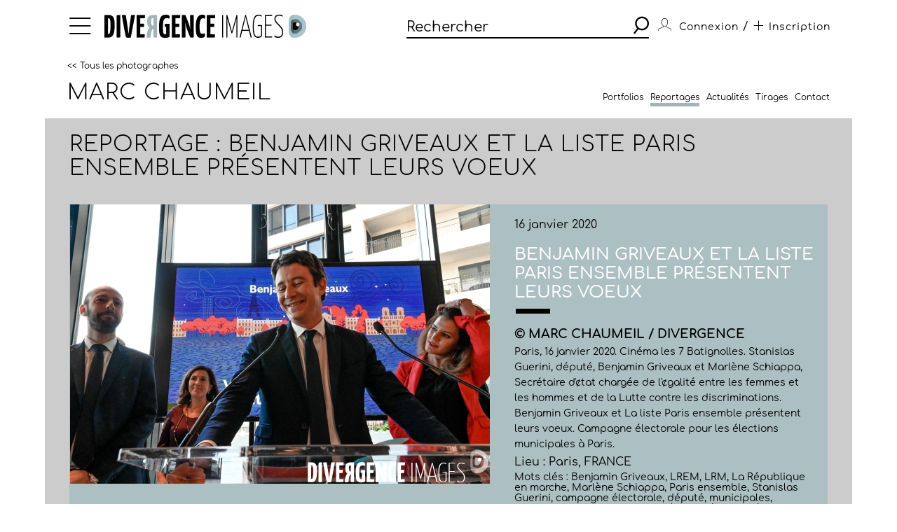

--- FILE ---
content_type: text/html; charset=utf-8
request_url: https://www.divergence-images.com/marc-chaumeil/reportages/benjamin-griveaux-et-la-liste-paris-ensemble-MC2584/benjamin-griveaux-et-la-liste-paris-ensemble-ref-MC2584012.html
body_size: 3755
content:
 <!DOCTYPE html>
<html xmlns="http://www.w3.org/1999/xhtml" lang="fr">
<head>
<meta name="google-site-verification" content="pHulhVBw8Aahg6xUhan2NWq3e-VaidAVwYs7wJwuNTU"/>
<meta name="google-site-verification" content="DcQicCbVDO3Oer2N1TgLe5vQGCTeyyYPy5xnqKJCc4A"/>
<meta http-equiv="content-type" content="text/html" charset="UTF-8"/>
<meta name="viewport" content="width=device-width, initial-scale=1.0">
<link rel="shortcut icon" href="/skin/front/2020/img/icons/favicon.ico">
<link rel="shortcut icon" href="/skin/front/2020/img/icons/favicon.png">
<link rel="apple-touch-icon-precomposed" sizes="60x60" href="/skin/front/2020/img/icons/apple-touch-icon-60x60.png">
<link rel="apple-touch-icon-precomposed" sizes="76x76" href="/skin/front/2020/img/icons/apple-touch-icon-76x76.png"/>
<link rel="apple-touch-icon-precomposed" sizes="114x114" href="/skin/front/2020/img/icons/apple-touch-icon-114x114.png"/>
<link rel="apple-touch-icon-precomposed" sizes="144x144" href="/skin/front/2020/img/icons/apple-touch-icon-144x144.png"/>
<title>Benjamin Griveaux et la liste Paris ensemble présentent leurs voeux par Marc CHAUMEIL - Photographie MC2584012 - Divergence images</title>
<meta name="description" content="Photographie MC2584012  /  Benjamin Griveaux, LREM, LRM, La République en marche, Marlène Schiappa, Paris ensemble, Stanislas Guerini, campagne électorale, député, municipales,...">
<link rel="canonical" href="/marc-chaumeil/reportages/benjamin-griveaux-et-la-liste-paris-ensemble-MC2584/benjamin-griveaux-et-la-liste-paris-ensemble-ref-MC2584012.html"/>
<meta property='og:type' content='article'/>
<meta property='article:author' content='Marc CHAUMEIL / Divergence'/>
<meta property='og:title' content='Reportage : Benjamin Griveaux et la liste Paris ensemble présentent leurs voeux'/>
<meta property='og:image' content='https://www.divergence-images.com//wimages/800-800/1502334.jpg'/>
<meta property='og:description' content='Paris, 16 janvier 2020. Cinéma les 7 Batignolles. Stanislas Guerini, député, Benjamin Griveaux et Marlène Schiappa, Secrétaire d\' ¢tat chargée de l\'¢galité entre les femmes et les hommes et de la Lutte contre les discriminations. Benjamin Griveaux et La liste Paris ensemble présentent leurs voeux. Campagne électorale pour les élections municipales à Paris.' />
<meta property='og:url' content='/marc-chaumeil/reportages/benjamin-griveaux-et-la-liste-paris-ensemble-MC2584/benjamin-griveaux-et-la-liste-paris-ensemble-ref-MC2584012.html'/>
<link type="text/css" rel="stylesheet" href="/skin/front/2020/css/20241224111855_style.css"/>
<link type="text/css" rel="stylesheet" href="/skin/front/2020/css/photographers.css"/><link type="text/css" rel="stylesheet" href="/skin/front/2020/css/reportages.css"/><link type="text/css" rel="stylesheet" href="/skin/front/2020/css/detail-photo.css"/> <!-- 247ok -->
</head>
<body class="page-detail minisite" id="reportage">
<div class="nav-bg"></div>
<div class="master container col-lg">
<nav>
<ul class="menu icon-menu">
<li>
<ul class="categories">
<li><a href="/actualites-des-photographes/">L'ACTUALITE DES PHOTOGRAPHES</a></li>
<li><a href="/les-reportages/">LES REPORTAGES</a></li>
<li><a href="/les-photographes.html">LES PHOTOGRAPHES</a></li>
<li><a href="/portfolios.html">LES PORTFOLIOS</a></li>
<li><a href="/tirages.html">LES TIRAGES</a></li>
<li><a href="/qui-sommes-nous.html">QUI SOMMES-NOUS</a></li>
<li><a href="/conditions-generales-utilisation.html">CONDITIONS D'UTILISATION</a></li>
<li><a href="/contact.html">CONTACT</a></li>
</ul>
</li>
</ul>
<div class="logo"><a href="/"><img src="/skin/front/2020//img//logo_divergence.png" alt="DIVERGENCE IMAGES"></a></div>
<div class="search-container">
<div class="search">
<input type="text" placeholder="Rechercher" id="query" value=""/>
<button><span class="icon-search"></span></button>
</div>
</div>
<ul class="user-profile">
<li class="icon-user" id="login-show">
<span class="user-name">Connexion</span>
</li>
<li id="register-show"><span class="register"> / <a href="/inscription.html" class="icon-plus"><span>Inscription</span></a></span></li>
</ul>
</nav><section class="box-margin minisite">
<div class="main-title-block">
<div class="breadcrumb"><a href="/les-photographes.html" class="returnlink">
&lt;&lt; Tous les photographes</a></div>
<h1><a href="/marc-chaumeil/">Marc CHAUMEIL</a><em></em></h1>
<div class="filter-block desktop display-none">
</div>
<div class="sub-links">
<ul>
<li>
<a href="/marc-chaumeil/portfolios.html">Portfolios</a>
</li>
<li>
<a href="/marc-chaumeil/reportages.html">Reportages</a>
</li>
<li>
<a href="/marc-chaumeil/actualites.html" data-alternate="actualite">Actualités</a>
</li>
<li>
<a href="/marc-chaumeil/tirages.html">Tirages</a>
</li>
<li>
<a href="/marc-chaumeil/contact.html">Contact</a>
</li>
</ul>
</div>
<div class="filter-block mobile display-none">
</div>
</div>
</section> <section class="detail-photo-section box-margin">
<div class="main-title-block">
<h1>Reportage : Benjamin Griveaux et la liste Paris ensemble présentent leurs voeux</h1>
</div>
<div class="central-block">
<div class="photo landscape"><img src="/wimages/800-800/1502334.jpg" class="landscape" alt="Benjamin Griveaux et la liste Paris ensemble présentent leurs voeux"></div>
<div class="prev-next only">
</div>
<div class="photo-desc">
<div class="cnt">
<div class="date">16 janvier 2020</div>
<h5>Benjamin Griveaux et la liste Paris ensemble présentent leurs voeux</h5>
<div class="title-underline"></div>
<p class="name">
&copy; Marc CHAUMEIL / Divergence</p>
<p class="desc">Paris, 16 janvier 2020. Cinéma les 7 Batignolles. Stanislas Guerini, député, Benjamin Griveaux et Marlène Schiappa, Secrétaire d'¢tat chargée de l'¢galité entre les femmes et les hommes et de la Lutte contre les discriminations. Benjamin Griveaux et La liste Paris ensemble présentent leurs voeux. Campagne électorale pour les élections municipales à Paris.</p>
<p class="place">Lieu : Paris, FRANCE</p>
<p class="key-words">
Mots clés : <a href="/recherche/benjamin griveaux/">Benjamin Griveaux</a>, <a href="/recherche/lrem/">LREM</a>, <a href="/recherche/lrm/">LRM</a>, <a href="/recherche/la république en marche/">La République en marche</a>, <a href="/recherche/marlène schiappa/">Marlène Schiappa</a>, <a href="/recherche/paris ensemble/">Paris ensemble</a>, <a href="/recherche/stanislas guerini/">Stanislas Guerini</a>, <a href="/recherche/campagne électorale/">campagne électorale</a>, <a href="/recherche/député/">député</a>, <a href="/recherche/municipales/">municipales</a>, <a href="/recherche/municipales 2020/">municipales 2020</a>, <a href="/recherche/municipales à paris/">municipales à Paris</a>, <a href="/recherche/élection/">élection</a>, <a href="/recherche/élection municipale/">élection municipale</a> </p>
<p class="id"><a href="/marc-chaumeil/reportages/benjamin-griveaux-et-la-liste-paris-ensemble-MC2584/">MC2584012</a>
</p>
</div>
<div class="links">
<a href="/marc-chaumeil/reportages/benjamin-griveaux-et-la-liste-paris-ensemble-MC2584/" class="know-more">Voir le sujet</a>
</div>
</div>
</div>
<div class="prev-next only">
</div>
</section>
<footer>
<a href="https://www.divergence-images.com/" class="logo"><img src="/skin/front/2020//img//logo_divergence_footer.png" alt="DIVERGENCE IMAGES"></a>
<ul class="links">
<li><a href="/qui-sommes-nous.html">QUI SOMMES-NOUS</a></li>
<li><a href="/conditions-generales-utilisation.html">CONDITIONS D'UTILISATION</a></li>
<li><a href="/contact.html">CONTACT</a></li>
<li><a href="/inscription.html">INSCRIPTION</a></li> </ul>
<ul class="share-links">
<li><a href="https://www.instagram.com/divergenceimages/" target="_blank"><span class="icon-instagram"></span></a></li>
<li><a href="https://www.facebook.com/DivergenceImages/" target="_blank"><span class="icon-fb"></span></a></li>
<li><a href="https://twitter.com/divergencephoto" target="_blank"><span class="icon-tweet"></span></a></li>
<li><a href="https://www.linkedin.com/company/-divergence-images-/" target="_blank"><span class="icon-linkedin"></span></a></li>
<li><a href="https://www.youtube.com/channel/UCJvz3uCeGom7Kx6_2iqqd2w" target="_blank"><span class="icon-youtube"></span></a></li>
</ul>
</footer>
</div>
<script type="text/javascript" src="/js/front/2020/20241224111855_global.js.pagespeed.jm.Om8h6uV4j1.js"></script>
<script type="text/javascript">var photographers_filter_update=function(){target='div.central-block #photographers-filter';if($('#photographers.page-list section .main-title-block .filter-block').is(':visible')){target='div.filter-block #photographers-filter';}let search_uri='/les-photographes/'+$(target).serialize().replace(/[^&]+=\.?(?:&|$)/g,'').replaceAllTxt('%2F','-').replaceAllTxt('&','/');if(history.pushState){window.history.pushState('','',search_uri);let loc=document.location.href;document.location.href=loc;}else{document.location.href=search_uri;}}
var portfolio_filter_update=function(element){let search_uri='/portfolios/'+$('#portfolio-filter').serialize().replace(/[^&]+=\.?(?:&|$)/g,'').replaceAllTxt('%2F','-').replaceAllTxt('&','/');if(history.pushState){window.history.pushState('','',search_uri);let loc=document.location.href;document.location.href=loc;}else{document.location.href=search_uri;}}
$(document).ready(function(){$('#tirage-filter a[id^=direction-]').on('click',function(e){e.preventDefault();let checkbox=$(this).find(':checkbox');if(checkbox.length){if(checkbox.is(':checked')){checkbox.prop('checked','');$(this).removeClass('selected');}else{checkbox.prop('checked','checked');$(this).addClass('selected');}}});$('.page-tirages #tirage-filter .options, .page-tirages #tirage-filter a[id^=direction-').on('click',function(e){print_filter_update();});var print_filter_update=function(element){let search_uri='/tirages/'+$('#tirage-filter').serialize().replace(/[^&]+=\.?(?:&|$)/g,'').replaceAllTxt('%2F','-').replaceAllTxt('&','/');if(history.pushState){window.history.pushState('','',search_uri);}else{document.location.href=search_uri;}$.ajax({type:'GET',processData:true,url:search_uri,data:'',dataType:'html',async:false,success:function(data){let content=$(data).find('#tirage-search');$('#tirage-search').html(content.html());}});}
$('#query').autocomplete({serviceUrl:'/ajax/getterms.php',minChars:2,delimiter:/(,|;)\s*/,maxHeight:450,width:471,zIndex:9999,deferRequestBy:0,noCache:false,});$('#query').keydown(function(e){if(e.which==13&&$(this).val()!=''){search();}});$('.search button').click(function(){if($('#query').val()!=''){search();}});let search=function(){url_search_caption='';$(location).attr('href',"https://www.divergence-images.com/recherche/"+encodeURIComponent($('#query').val().toLowerCase())+'/'+url_search_caption);}
$('#connexion').click(function(){$('#overlay').show();});$('#can_login').click(function(){$('#overlay').hide();});$('#advanced-search-shot a[id^=direction-]').on('click',function(e){e.preventDefault();let checkbox=$(this).find(':checkbox');if(checkbox.length){if(checkbox.is(':checked')){checkbox.prop('checked','');$(this).removeClass('selected');}else{checkbox.prop('checked','checked');$(this).addClass('selected');}}});$('#advanced-search-shot input, #advanced-search-shot .orientation a').on('click',function(e){search_update();});$('#advanced-search-shot input, #advanced-search-shot #redpoint-check').on('click',function(e){checkbox=$(this).find('input');if(checkbox.is(':checked')){checkbox.prop('checked','');$(this).removeClass('selected');}else{checkbox.prop('checked','checked');$(this).addClass('selected');}search_update();});$('#advanced-search-shot input.datepicker').on('change',function(e){search_update();});var timer;$('#advanced-search-shot input#search-more').keyup(function(){$('#query').val($('#advanced-search-shot input#search-more').val());clearTimeout(timer);var ms=300;var val=this.value;timer=setTimeout(function(){search_update();},ms);});var initScrollSearch=function(){console.log('initScrollSearch');$("#reports-search").infinitescroll({loading:{finished:undefined,finishedMsg:"",msg:$('<div class=endless-loader><div class=lds-spinner><div></div><div></div><div></div><div></div><div></div><div></div><div></div><div></div><div></div><div></div><div></div><div></div></div></div>'),msgText:null,selector:$("#endless-loader-block"),speed:'fast',start:undefined},navSelector:"div.pagination",nextSelector:"#next_page",itemSelector:"#reports-search li",debug:false,errorCallback:function(){$('#endless-loader-block').remove();}},function(arrayOfNewElems){showthumbtips();dolazyload();});}
var search_update=function(element){let search_uri='/recherche/'+$('#query').val()+'/'+$('#advanced-search-shot').serialize().replace(/[^&]+=\.?(?:&|$)/g,'').replaceAllTxt('%2F','-').replaceAllTxt('&','/');if(history.pushState){window.history.pushState('','',search_uri);}else{document.location.href=search_uri;}$.ajax({type:'GET',processData:true,url:search_uri,data:'is_ajax=1',dataType:'html',async:false,beforeSend:function(){},complete:function(){},success:function(data){let title=$(data).find('div.main-title-block h1');let content=$(data).find('#reports-search');let pagination=$(data).find('div.pagination');$('#reports-search').infinitescroll('destroy');$('#reports-search').data('infinitescroll',null);$('#reports-search').html(content.html());$('div.pagination').html(pagination.html());$('div.main-title-block h1').html(title.html());$('.result-count strong').html(title.html());$('.drop-down.lesphotographes div.options .p-checks').each(function(){$(this).addClass('p-disabled');});$(data).find('.drop-down.lesphotographes div.options .p-checks').each(function(){let pid=$(this).attr('id');let pval=$(this).find('label span').text();$('#'+pid+' label span').text(pval);if(pval>0){$('#'+pid).removeClass('p-disabled');}});initScrollSearch();}});}
$('body').on('contextmenu',function(){return false;});});</script>
<script type="text/javascript"></script> <script></script>
<div id="overlay">
<div id="overlay-black"></div>
<div id="overlay-content"></div>
</div>
</body>
</html>
